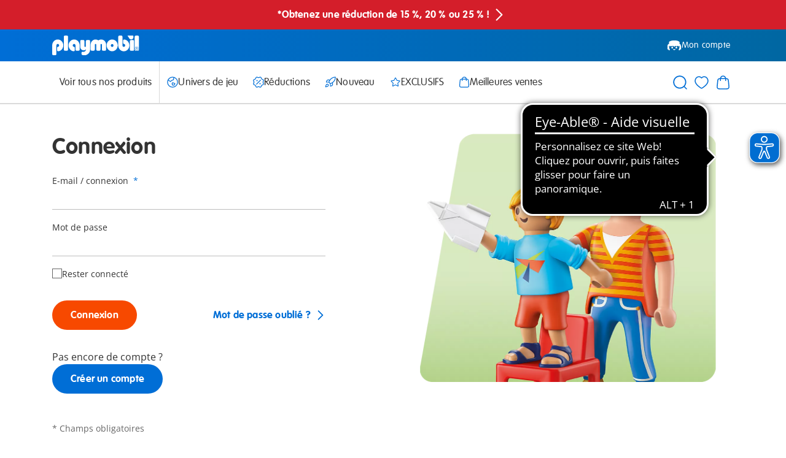

--- FILE ---
content_type: text/css
request_url: https://www.playmobil.com/on/demandware.static/Sites-FR-Site/-/fr_FR/v1769159018795/css/pageType/account.css
body_size: 7313
content:
@keyframes rotate{to{transform:rotate(1turn)}}.accountOverview__sectionsList{align-items:stretch;display:flex;flex-wrap:wrap;gap:14px;justify-content:flex-start;margin-bottom:3rem}@media(min-width:576px)and (max-width:767px){.accountOverview__sectionsList{gap:20px}}@media(min-width:768px)and (max-width:1023px){.accountOverview__sectionsList{gap:20px}}@media(min-width:1024px),(width >= 1024px){.accountOverview__sectionsList{gap:30px}}.accountOverview__sectionItem{width:calc(50% - 7px)}@media(min-width:576px)and (max-width:767px){.accountOverview__sectionItem{width:calc(33.33333% - 13.33333px)}}@media(min-width:768px)and (max-width:1023px){.accountOverview__sectionItem{width:calc(25% - 15px)}}@media(min-width:1024px)and (max-width:1199px){.accountOverview__sectionItem{width:calc(33.33333% - 20px)}}@media(min-width:1200px),(width >= 1200px){.accountOverview__sectionItem{width:183px}}.accountOverview__sectionItemInner{align-items:center;background:#006ed6;border-radius:.75rem;color:#fff;display:flex;flex-flow:column nowrap;gap:.75rem;height:100%;justify-content:center;padding:1rem}.accountOverview__sectionItemIcon{height:2.25rem;width:2.25rem}@media(max-width:1023px),(width <= 1023px){.accountOverview__sectionItemIcon{display:none}}.accountOverview__sectionItemLabel{font-family:VAG Rounded,Rubik,Arial,sans-serif;font-size:1rem;font-weight:700;letter-spacing:.2px;text-align:center}.accountOverview__teaserBox{margin-bottom:3rem}@media(max-width:575px),(width <= 575px){.accountOverview__teaserBox{margin-bottom:1.5rem}}.accountOverview__teaserBoxHeader{align-items:center;display:flex;flex-flow:row nowrap;gap:0;justify-content:space-between}.accountOverview__teaserBoxTitleWrapper{align-items:center;display:flex;flex-flow:row nowrap;gap:.5rem;justify-content:flex-start}.accountOverview__teaserBoxTitleWrapper svg{height:1.5rem;width:1.5rem}.accountOverview__teaserBoxContent{margin-top:1.5rem}.accountOverview__showOrderHistory,.accountOverview__showWishlist{align-items:stretch;display:flex;flex-flow:row nowrap;gap:0;justify-content:center;margin-bottom:3rem}.accountOverview__teaserBoxLink{border-bottom:2px solid #006ed6;color:#006ed6;cursor:pointer;font-family:VAG Rounded,Rubik,Arial,sans-serif;font-size:1.25rem;font-size:1rem;font-weight:700;letter-spacing:.2px;padding-bottom:.3125rem;text-decoration:none}.is-mouseWhutInput .accountOverview__teaserBoxLink:hover{border-bottom:2px solid #0067a2;color:#0067a2}@media(max-width:767px),(width <= 767px){.accountOverview__teaserBoxLinkWrapper--top{display:none!important}}.accountOverview__teaserBoxLinkWrapper--bottom{align-items:stretch;display:flex;flex-flow:row nowrap;gap:0;justify-content:center;margin-bottom:3rem}@media(min-width:768px),(width >= 768px){.accountOverview__teaserBoxLinkWrapper--bottom{display:none!important}}.accountOverview__teaserGridTiles{align-items:stretch;display:flex;flex-flow:row wrap;gap:0;gap:1rem 0;justify-content:flex-start;margin-left:-7px;margin-right:-7px;width:calc(100% + 14px)}@media(min-width:576px),(width >= 576px){.accountOverview__teaserGridTiles{margin-left:-10px;margin-right:-10px;width:calc(100% + 20px)}}@media(min-width:768px),(width >= 768px){.accountOverview__teaserGridTiles{margin-left:-10px;margin-right:-10px;width:calc(100% + 20px)}}@media(min-width:1024px),(width >= 1024px){.accountOverview__teaserGridTiles{margin-left:-15px;margin-right:-15px;width:calc(100% + 30px)}}@media(min-width:1200px),(width >= 1200px){.accountOverview__teaserGridTiles{margin-left:-15px;margin-right:-15px;width:calc(100% + 30px)}}@media(min-width:1440px){.accountOverview__teaserGridTiles{margin-left:-15px;margin-right:-15px;width:calc(100% + 30px)}}@media(min-width:1024px),(width >= 1024px){.accountOverview__teaserGridTiles{gap:1.5rem 0}}@media(max-width:575px){.accountOverview__teaserTileWrapper{padding-left:7px;padding-right:7px;width:calc(-.01px + 50%)}.accountOverview__teaserTileWrapper:last-child{display:none}}@media(min-width:576px)and (max-width:767px){.accountOverview__teaserTileWrapper{padding-left:10px;padding-right:10px;width:calc(-.01px + 50%)}.accountOverview__teaserTileWrapper:last-child{display:none}}@media(min-width:768px)and (max-width:1023px){.accountOverview__teaserTileWrapper{padding-left:10px;padding-right:10px;width:calc(-.01px + 33.33333%)}}@media(min-width:1024px),(width >= 1024px){.accountOverview__teaserTileWrapper{padding-left:15px;padding-right:15px;width:calc(-.01px + 33.33333%)}}.addressBook__contentContainer,.addressBook__tileContainer,.addressBook__updateAddressFormContainer{align-items:stretch;display:flex;flex-flow:column nowrap;gap:1.5rem;justify-content:space-between}.addressBook__formSubmitBtnWrapper{align-items:stretch;display:flex;flex-flow:row nowrap;gap:0;justify-content:center;margin-top:1.5rem;padding-left:7px;padding-right:7px;width:calc(100% - .01px)}@media(min-width:576px)and (max-width:767px){.addressBook__formSubmitBtnWrapper{padding-left:10px;padding-right:10px}}@media(min-width:768px)and (max-width:1023px){.addressBook__formSubmitBtnWrapper{padding-left:10px;padding-right:10px}}@media(min-width:1024px),(width >= 1024px){.addressBook__formSubmitBtnWrapper{padding-left:15px;padding-right:15px}}@media(max-width:767px),(width <= 767px){.addressBook__formSubmitBtn{width:100%}}.addressBook__cancelBtnWrapper{align-items:stretch;display:flex;flex-flow:row nowrap;gap:0;justify-content:center}.addressTile{align-items:stretch;border:1px solid #dadada;border-radius:.75rem;display:flex;flex-flow:column nowrap;gap:.25rem;justify-content:space-between;padding:1rem}@media(max-width:767px),(width <= 767px){.addressTile{padding:.75rem}}.addressTile--preferred{border:2px solid #006ed6}.addressTile__title{-webkit-box-orient:vertical;-webkit-line-clamp:1;display:-webkit-box;font-family:VAG Rounded,Rubik,Arial,sans-serif;font-size:1rem;font-weight:700;letter-spacing:.2px;overflow:hidden;text-overflow:ellipsis}.addressTile__details{font-size:.875rem;height:100%;line-height:1.125rem}.addressTile__line{-webkit-box-orient:vertical;-webkit-line-clamp:1;display:-webkit-box;overflow:hidden;text-overflow:ellipsis}.addressTile__actions{align-items:flex-end;display:flex;flex-flow:row nowrap;gap:0;justify-content:space-between}@media(min-width:768px),(width >= 768px){.addressTile__actions{align-items:center;display:flex;flex-flow:row nowrap;gap:0;justify-content:space-between}}.addressTile__actionsLeft{align-items:stretch;display:flex;flex-flow:column nowrap;gap:0;justify-content:flex-start}@media(min-width:768px),(width >= 768px){.addressTile__actionsLeft{align-items:stretch;display:flex;flex-flow:row nowrap;gap:1rem;justify-content:flex-start}}.addressTile__edit,.addressTile__makeDefault{align-items:center;color:#006ed6;cursor:pointer;display:flex;flex-flow:row nowrap;font-family:VAG Rounded,Rubik,Arial,sans-serif;font-size:.875rem;font-weight:700;gap:.25rem;justify-content:flex-start;letter-spacing:.2px}.addressTile__delete{cursor:pointer}.addressTile__icon{color:#006ed6;height:1rem;width:1rem}.newAddressButton{align-items:stretch;display:flex;flex-flow:row nowrap;gap:0;justify-content:center}@media(max-width:767px),(width <= 767px){.newAddressButton__inner{width:100%}}.backInStock__contentContainer{align-items:stretch;display:flex;flex-flow:column nowrap;gap:1.5rem;justify-content:space-between;padding-left:7px;padding-right:7px;width:calc(100% - .01px)}@media(min-width:576px)and (max-width:767px){.backInStock__contentContainer{padding-left:10px;padding-right:10px}}@media(min-width:768px)and (max-width:1023px){.backInStock__contentContainer{padding-left:10px;padding-right:10px}}@media(min-width:1024px),(width >= 1024px){.backInStock__contentContainer{padding-left:15px;padding-right:15px}}.backInStock__titleContainer{align-items:center;display:flex;flex-flow:row nowrap;gap:.5rem;justify-content:flex-start;margin-bottom:.75rem}.backInStock__titleContainer svg{height:24px;width:24px}.backInStock__reminderContainer{align-items:stretch;display:flex;flex-flow:column nowrap;gap:1rem;justify-content:space-between}.backInStock__reminderText{font-size:1rem;line-height:1.5rem}.backInStock__reminderItemsContainer{align-items:stretch;display:flex;flex-flow:column nowrap;gap:1.5rem;justify-content:space-between}.backInStock__sectionBubbleTitle{font-family:VAG Rounded,Rubik,Arial,sans-serif;font-size:1rem;font-weight:700;letter-spacing:.2px;line-height:1.25rem}.is-notAvailable .backInStock__sectionBubbleTitle{color:#bdbdbd}.backInStock__productDetails{align-items:stretch;color:#333;display:flex;flex-flow:column nowrap;font-size:.875rem;gap:0;justify-content:space-between;line-height:1.125rem}.backInStock__seeDetailsButton{font-size:.875rem;line-height:1.25rem}.is-notAvailable .backInStock__seeDetailsButton{display:none}.backInStock__deleteActionButton .icon-garbage-bin{color:#006ed6;height:1rem;width:1rem}.checkoutLogin{margin:24px auto 48px;max-width:1439px;min-width:360px}@media(max-width:575px){.checkoutLogin{padding-left:15px;padding-right:15px;width:100%}}@media(min-width:576px)and (max-width:767px){.checkoutLogin{padding-left:32px;padding-right:32px;width:100%}}@media(min-width:768px)and (max-width:1023px){.checkoutLogin{padding-left:0;padding-right:0;width:690px}}@media(min-width:1024px)and (max-width:1199px){.checkoutLogin{width:962px}}@media(min-width:1200px)and (max-width:1439px){.checkoutLogin{width:1110px}}@media(min-width:1440px){.checkoutLogin{width:1110px}}@media(min-width:1024px),(width >= 1024px){.checkoutLogin{margin-top:36px}}@media(min-width:1200px),(width >= 1200px){.checkoutLogin{margin-top:48px}}@media(min-width:1024px),(width >= 1024px){.checkoutLogin{margin-bottom:72px}}@media(min-width:1200px),(width >= 1200px){.checkoutLogin{margin-bottom:96px}}@media(min-width:768px),(width >= 768px){.checkoutLogin{padding-bottom:0}}.checkoutLogin__title{margin-bottom:1.5rem;text-align:center}@media(min-width:1024px),(width >= 1024px){.checkoutLogin__subTitle{display:block;font-family:VAG Rounded,Rubik,Arial,sans-serif;font-size:1.5rem;font-weight:700;letter-spacing:.2px;line-height:1.75rem;margin:0}}.checkoutLogin__row{align-items:stretch;display:flex;flex-flow:row wrap;gap:0;justify-content:flex-start;margin-left:-7px;margin-right:-7px;width:calc(100% + 14px)}@media(min-width:576px),(width >= 576px){.checkoutLogin__row{margin-left:-10px;margin-right:-10px;width:calc(100% + 20px)}}@media(min-width:768px),(width >= 768px){.checkoutLogin__row{margin-left:-10px;margin-right:-10px;width:calc(100% + 20px)}}@media(min-width:1024px),(width >= 1024px){.checkoutLogin__row{margin-left:-15px;margin-right:-15px;width:calc(100% + 30px)}}@media(min-width:1200px),(width >= 1200px){.checkoutLogin__row{margin-left:-15px;margin-right:-15px;width:calc(100% + 30px)}}@media(min-width:1440px){.checkoutLogin__row{margin-left:-15px;margin-right:-15px;width:calc(100% + 30px)}}@media(max-width:767px),(width <= 767px){.checkoutLogin__loginFormColumn{padding-left:7px;padding-right:7px;width:calc(100% - .01px)}}@media(max-width:767px)and (min-width:576px)and (max-width:767px),(width <= 767px)and (min-width:576px)and (max-width:767px){.checkoutLogin__loginFormColumn{padding-left:10px;padding-right:10px}}@media(max-width:767px)and (min-width:768px)and (max-width:1023px),(width <= 767px)and (min-width:768px)and (max-width:1023px){.checkoutLogin__loginFormColumn{padding-left:10px;padding-right:10px}}@media(max-width:767px)and (min-width:1024px),(max-width:767px)and (width >= 1024px),(width <= 767px)and (min-width:1024px),(width <= 767px)and (width >= 1024px){.checkoutLogin__loginFormColumn{padding-left:15px;padding-right:15px}}@media(min-width:768px),(width >= 768px){.checkoutLogin__loginFormColumn{border-right:1px solid #dadada;padding-left:10px;padding-right:1.5rem;width:calc(-.01px + 50%)}}@media(min-width:1024px),(width >= 1024px){.checkoutLogin__loginFormColumn{padding-left:15px;padding-right:4rem;width:calc(-.01px + 50%)}}@media(max-width:767px),(width <= 767px){.checkoutLogin__nonCustomerColumn{padding-left:7px;padding-right:7px;width:calc(100% - .01px)}}@media(max-width:767px)and (min-width:576px)and (max-width:767px),(width <= 767px)and (min-width:576px)and (max-width:767px){.checkoutLogin__nonCustomerColumn{padding-left:10px;padding-right:10px}}@media(max-width:767px)and (min-width:768px)and (max-width:1023px),(width <= 767px)and (min-width:768px)and (max-width:1023px){.checkoutLogin__nonCustomerColumn{padding-left:10px;padding-right:10px}}@media(max-width:767px)and (min-width:1024px),(max-width:767px)and (width >= 1024px),(width <= 767px)and (min-width:1024px),(width <= 767px)and (width >= 1024px){.checkoutLogin__nonCustomerColumn{padding-left:15px;padding-right:15px}}@media(min-width:768px),(width >= 768px){.checkoutLogin__nonCustomerColumn{padding-left:1.5rem;padding-right:10px;width:calc(-.01px + 50%)}}@media(min-width:1024px),(width >= 1024px){.checkoutLogin__nonCustomerColumn{padding-left:4rem;padding-right:15px;width:calc(-.01px + 50%)}}@media(max-width:767px),(width <= 767px){.checkoutLogin__nonCustomerColumn button{width:100%}}.checkoutLogin__newCustomerContainer{margin-bottom:3rem}.checkoutLogin__guestTextWrapper,.checkoutLogin__loginTextWrapper,.checkoutLogin__newCustomerTextWrapper{font-size:1rem;line-height:1.5rem;margin-bottom:1.5rem;margin-top:.75rem}@media(min-width:768px),(width >= 768px){.checkoutLogin__guestTextWrapper,.checkoutLogin__loginTextWrapper,.checkoutLogin__newCustomerTextWrapper{margin-top:1.5rem}}.checkoutLogin__mandatoryFieldsHint{margin-top:1.5rem;padding-left:7px;padding-right:7px;width:calc(100% - .01px)}@media(min-width:576px)and (max-width:767px){.checkoutLogin__mandatoryFieldsHint{padding-left:10px;padding-right:10px}}@media(min-width:768px)and (max-width:1023px){.checkoutLogin__mandatoryFieldsHint{padding-left:10px;padding-right:10px}}@media(min-width:1024px),(width >= 1024px){.checkoutLogin__mandatoryFieldsHint{padding-left:15px;padding-right:15px}}@media(min-width:768px),(width >= 768px){.checkoutLogin__mandatoryFieldsHint{margin-top:2rem}}@media(min-width:1024px),(width >= 1024px){.checkoutLogin__mandatoryFieldsHint{margin-top:3rem}}.giftCards__buyNewGiftCardContainer{align-items:stretch;display:flex;flex-flow:column nowrap;gap:1.5rem;justify-content:space-between}.giftCards__newGiftCardText{font-size:1rem;margin-top:1.5rem}.giftCards__checkBalanceText{font-size:1rem;margin:1.5rem 0}.giftCards__checkBalanceResult{font-size:1rem;line-height:1.25rem;margin-top:1.5rem}.giftCards__checkBalanceContainer{align-items:stretch;display:flex;flex-flow:column nowrap;gap:0;justify-content:space-between;margin:3rem 0}.giftCards__newGiftCardCtaWrapper{align-items:stretch;display:flex;flex-flow:row nowrap;gap:0;justify-content:center}.giftCards__newGiftCardCta{align-items:center;background-color:#666;background-color:#f74900;border:2px solid transparent;border-radius:6.25rem;color:#fff;cursor:pointer;display:flex;font-family:VAG Rounded,Rubik,Arial,sans-serif;font-size:1rem;font-weight:700;gap:.25rem;height:48px;justify-content:center;letter-spacing:.2px;padding:.5rem 1.75rem;text-decoration:none;white-space:nowrap}.is-mouseWhutInput .giftCards__newGiftCardCta:hover{background-color:#d84000;transition:background-color .25s ease 0s,color .25s ease 0s,border-color .25s ease 0s}.giftCards__newGiftCardCta:focus{background-color:#d84000;border:3px solid aqua}.giftCards__newGiftCardCta:active{background-color:#f74900;border:3px solid #d84000}.giftCards__newGiftCardCta:disabled{background-color:#bdbdbd;border:1px solid #fff;color:#fff;cursor:default;pointer-events:none}@media(max-width:767px),(width <= 767px){.giftCards__newGiftCardCta{width:100%}}.giftCards__balanceCheckForm{align-items:stretch;display:flex;flex-flow:column nowrap;gap:0;justify-content:space-between}.giftCards__balanceCheckFormInner{align-items:center;display:flex;flex-flow:row wrap;gap:.5rem;justify-content:center}@media(min-width:576px),(width >= 576px){.giftCards__balanceCheckFormInner{flex-wrap:nowrap;gap:1.5rem;justify-content:flex-start}}.giftCards__balanceCheckFormCTA{align-items:center;background-color:#666;background-color:#fff;border:2px solid #006ed6;border-radius:6.25rem;color:#fff;color:#006ed6;cursor:pointer;display:flex;font-family:VAG Rounded,Rubik,Arial,sans-serif;font-size:1rem;font-weight:700;gap:.25rem;height:48px;justify-content:center;letter-spacing:.2px;padding:.5rem 1.75rem;text-decoration:none;white-space:nowrap;width:100%}.giftCards__balanceCheckFormCTA:focus,.is-mouseWhutInput .giftCards__balanceCheckFormCTA:hover{border:3px solid #0067a2}.giftCards__balanceCheckFormCTA:active{background-color:#d1eeff;border:3px solid #0067a2}.giftCards__balanceCheckFormCTA:disabled{cursor:default;opacity:.5;pointer-events:none}@media(min-width:576px),(width >= 576px){.giftCards__balanceCheckFormCTA{width:auto}}.giftCards__giftCardCodeInput{flex-grow:1}.giftCards__giftCardItemsContainer,.giftCards__myGiftCardsContainer{align-items:stretch;display:flex;flex-flow:column nowrap;gap:1.5rem;justify-content:space-between}.giftCards__giftCardItem{align-items:stretch;border:1px solid #dadada;border-radius:.75rem;display:flex;flex-flow:column nowrap;gap:.25rem;justify-content:space-between;padding:1rem}@media(max-width:767px),(width <= 767px){.giftCards__giftCardItem{padding:.75rem}}.giftCards__giftCardName{font-family:VAG Rounded,Rubik,Arial,sans-serif;font-size:1rem;font-weight:700;letter-spacing:.2px;line-height:1.25rem}.giftCards__giftCardDetailsContainer{align-items:center;display:flex;flex-flow:row nowrap;gap:0;justify-content:space-between}.giftCards__details{flex:70%;flex-flow:column nowrap;font-size:.875rem;line-height:1.125rem}.giftCards__details,.giftCards__valueContainer{align-items:stretch;display:flex;gap:0;justify-content:space-between}.giftCards__valueContainer{flex:30%;flex-flow:column nowrap;font-size:1rem;line-height:1.25rem;text-align:right}.giftCards__seeDetailsButton,.giftCards__valueContainer{font-family:VAG Rounded,Rubik,Arial,sans-serif;font-weight:700;letter-spacing:.2px}.giftCards__seeDetailsButton{border-bottom:2px solid #006ed6;color:#006ed6;cursor:pointer;font-size:1.25rem;font-size:.875rem;padding-bottom:.3125rem;text-decoration:none}.is-mouseWhutInput .giftCards__seeDetailsButton:hover{border-bottom:2px solid #0067a2;color:#0067a2}.giftCards__noGiftCardContainer{align-items:stretch;display:flex;flex-flow:column nowrap;gap:1.5rem;justify-content:space-between}.giftCards__noGiftCardImageWrapper{align-items:center;background-color:#f6f6f6;border-radius:1.5rem;display:flex;flex-flow:row nowrap;gap:0;height:180px;justify-content:center}.giftCards__noGiftCardImage{aspect-ratio:1.4285714286;height:120px;position:relative;width:130px}.giftCards__noGiftCardImage .aspectRatio__inner,.giftCards__noGiftCardImage img,.giftCards__noGiftCardImage video{display:block!important;left:0!important;object-fit:cover!important;object-position:center!important;position:absolute!important;top:0!important;transform:translate(0)!important}.giftCards__noGiftCardText{font-size:1rem;line-height:1.5rem}.giftCards__giftCardDetailContainer{gap:1.5rem}.giftCards__cardItemDetails,.giftCards__giftCardDetailContainer{align-items:stretch;display:flex;flex-flow:column nowrap;justify-content:space-between}.giftCards__cardItemDetails{border:1px solid #dadada;border-radius:.75rem;gap:.25rem;padding:1rem}.giftCards__messageContainer{font-size:.875rem;gap:0;line-height:1.25rem;margin-top:.75rem}.giftCards__messageContainer,.giftCards__printCardContainer{align-items:stretch;display:flex;flex-flow:column nowrap;justify-content:space-between}.giftCards__printCardContainer{gap:1.25rem}.giftCards__cardPrintOptionsContainer{align-items:stretch;display:flex;flex-flow:row wrap;gap:0;gap:1.25rem 0;justify-content:flex-start;margin-left:-7px;margin-right:-7px;width:calc(100% + 14px)}@media(min-width:576px),(width >= 576px){.giftCards__cardPrintOptionsContainer{margin-left:-10px;margin-right:-10px;width:calc(100% + 20px)}}@media(min-width:768px),(width >= 768px){.giftCards__cardPrintOptionsContainer{margin-left:-10px;margin-right:-10px;width:calc(100% + 20px)}}@media(min-width:1024px),(width >= 1024px){.giftCards__cardPrintOptionsContainer{margin-left:-15px;margin-right:-15px;width:calc(100% + 30px)}}@media(min-width:1200px),(width >= 1200px){.giftCards__cardPrintOptionsContainer{margin-left:-15px;margin-right:-15px;width:calc(100% + 30px)}}@media(min-width:1440px){.giftCards__cardPrintOptionsContainer{margin-left:-15px;margin-right:-15px;width:calc(100% + 30px)}}.giftCards__cardPrintOption{padding-left:7px;padding-right:7px;width:calc(-.01px + 50%)}@media(min-width:576px),(width >= 576px){.giftCards__cardPrintOption{padding-left:10px;padding-right:10px;width:calc(-.01px + 50%)}}@media(min-width:768px),(width >= 768px){.giftCards__cardPrintOption{padding-left:10px;padding-right:10px;width:calc(-.01px + 50%)}}@media(min-width:1024px),(width >= 1024px){.giftCards__cardPrintOption{padding-left:15px;padding-right:15px;width:calc(-.01px + 50%)}}.giftCards__cardPrintOptionInner{align-items:stretch;aspect-ratio:1.6;border-radius:.75rem;display:flex;flex-flow:row nowrap;gap:0;justify-content:center;overflow:hidden;position:relative}.giftCards__cardPrintOptionInner .aspectRatio__inner,.giftCards__cardPrintOptionInner img,.giftCards__cardPrintOptionInner video{display:block!important;left:0!important;object-fit:cover!important;object-position:center!important;position:absolute!important;top:0!important;transform:translate(0)!important}.giftCards__printCardText{font-size:1rem;line-height:1.5rem}.giftCards__printVersionImage{border-radius:.75rem}.giftCards__printVersionBtnWrapper{bottom:.625rem;max-width:80%;position:absolute}.giftCards__printVersionSelectBtn{align-items:center;background-color:#666;background-color:#006ed6;border:2px solid transparent;border-radius:6.25rem;color:#fff;cursor:pointer;display:flex;font-family:VAG Rounded,Rubik,Arial,sans-serif;font-size:1rem;font-weight:700;gap:.25rem;height:48px;justify-content:center;letter-spacing:.2px;padding:.5rem 1.75rem;text-decoration:none;white-space:nowrap;width:100%}.is-mouseWhutInput .giftCards__printVersionSelectBtn:hover{background-color:#0067a2;border-width:3px;transition:background-color .25s ease 0s,color .25s ease 0s,border-color .25s ease 0s,opacity .25s ease 0s}.giftCards__printVersionSelectBtn:focus{background-color:#006ed6;border:3px solid #0067a2}.giftCards__printVersionSelectBtn:active{background-color:#0067a2;border:3px solid #5fc5ff}.giftCards__printVersionSelectBtn:disabled{background-color:#dadada;border:1px solid #fff;color:#666;cursor:default;pointer-events:none}@media(max-width:767px),(width <= 767px){.giftCards__printVersionSelectBtn{height:40px;padding:.5rem .9375rem}}.giftCards__backBtn{align-items:stretch;display:flex;flex-flow:row nowrap;gap:0;justify-content:center}@page{size:auto;margin:0}.giftCardPrintView{margin:0 auto;min-height:100%;width:840px}.giftCardPrint{align-items:stretch;display:flex;flex-flow:column nowrap;gap:0;justify-content:space-between;overflow:hidden;padding:3.75rem 1.875rem;position:relative}@media print{.giftCardPrint{padding:3.75rem 2.5rem}}.giftCardPrint__contentRow{align-items:start;display:flex;flex-flow:row nowrap;gap:4rem;justify-content:space-between;padding-bottom:3.75rem;padding-top:3.75rem}@media print{.giftCardPrint__contentRow{padding-bottom:1.75rem;padding-top:0}}.giftCardPrint__cardInfoContainer{align-items:stretch;display:flex;flex-flow:column nowrap;flex-shrink:0;gap:0;justify-content:space-between;max-width:50%}.giftCardPrint__cardInfoContainer .icon-playmobil-logo{color:#006ed6;height:48px;width:220px}.giftCardPrint__cardInfo{align-items:stretch;display:flex;flex-flow:column nowrap;gap:0;justify-content:space-between}.giftCardPrint__amountInfo,.giftCardPrint__messageInfo,.giftCardPrint__recipientInfo,.giftCardPrint__senderInfo{border-bottom:2px solid #006ed6;padding:.25rem 0}.giftCardPrint__instructions{align-items:stretch;border:1px dashed #666;display:flex;flex-flow:column nowrap;gap:1.25rem;justify-content:space-between;padding:3.75rem 1.875rem;transform:rotate(180deg)}@media print{.giftCardPrint__instructions{padding:1.5rem 1.875rem}}.giftCardPrint__instructionsItem{align-items:stretch;display:flex;flex-flow:row nowrap;gap:1.25rem;justify-content:flex-start}.giftCardPrint__instructionText{color:#333;font-family:Open Sans,Segoe UI,Tahoma,sans-serif;font-size:1.25rem;font-size:.875rem;font-weight:400;letter-spacing:0;line-height:1.75rem;line-height:1.25rem;padding-right:1.25rem;text-transform:none}.giftCardPrint__number{align-items:center;border:3px solid #006ed6;border-radius:100%;color:#006ed6;flex-shrink:0;font-weight:700;gap:0;height:50px;width:50px}.giftCardPrint__drawings,.giftCardPrint__number{display:flex;flex-flow:row nowrap;justify-content:center}.giftCardPrint__drawings{align-items:stretch;gap:2rem;padding:3.75rem 0}@media print{.giftCardPrint__drawings{padding-top:1.75rem}}.giftCardPrint__drawingsItem{align-items:center;display:flex;flex-flow:row nowrap;gap:1rem;justify-content:space-between}.giftCardPrint__drawingsItem .amplience{height:auto}.loginPageSection{margin:24px auto 48px;max-width:1439px;min-width:360px}@media(max-width:575px){.loginPageSection{padding-left:15px;padding-right:15px;width:100%}}@media(min-width:576px)and (max-width:767px){.loginPageSection{padding-left:32px;padding-right:32px;width:100%}}@media(min-width:768px)and (max-width:1023px){.loginPageSection{padding-left:0;padding-right:0;width:690px}}@media(min-width:1024px)and (max-width:1199px){.loginPageSection{width:962px}}@media(min-width:1200px)and (max-width:1439px){.loginPageSection{width:1110px}}@media(min-width:1440px){.loginPageSection{width:1110px}}@media(min-width:1024px),(width >= 1024px){.loginPageSection{margin-top:36px}}@media(min-width:1200px),(width >= 1200px){.loginPageSection{margin-top:48px}}@media(min-width:1024px),(width >= 1024px){.loginPageSection{margin-bottom:72px}}@media(min-width:1200px),(width >= 1200px){.loginPageSection{margin-bottom:96px}}.loginPage{align-items:stretch;display:flex;flex-flow:row wrap;gap:0;justify-content:flex-start;margin-left:-7px;margin-right:-7px;width:calc(100% + 14px)}@media(min-width:576px),(width >= 576px){.loginPage{margin-left:-10px;margin-right:-10px;width:calc(100% + 20px)}}@media(min-width:768px),(width >= 768px){.loginPage{margin-left:-10px;margin-right:-10px;width:calc(100% + 20px)}}@media(min-width:1024px),(width >= 1024px){.loginPage{margin-left:-15px;margin-right:-15px;width:calc(100% + 30px)}}@media(min-width:1200px),(width >= 1200px){.loginPage{margin-left:-15px;margin-right:-15px;width:calc(100% + 30px)}}@media(min-width:1440px){.loginPage{margin-left:-15px;margin-right:-15px;width:calc(100% + 30px)}}.loginPage__headline{display:block;font-family:VAG Rounded,Rubik,Arial,sans-serif;font-size:1.5rem;font-weight:700;letter-spacing:.2px;line-height:1.75rem;margin:0}@media(min-width:768px),(width >= 768px){.loginPage__headline{display:block;font-family:VAG Rounded,Rubik,Arial,sans-serif;font-size:2.25rem;font-weight:700;letter-spacing:.2px;line-height:2.75rem;margin:0}}@media(max-width:575px){.loginPage__login{padding-left:7px;padding-right:7px;width:calc(-.01px + 100%)}}@media(min-width:576px)and (max-width:767px){.loginPage__login{padding-left:10px;padding-right:10px;width:calc(-.01px + 100%)}}@media(min-width:768px),(width >= 768px){.loginPage__login{padding-left:10px;padding-right:10px;width:calc(-.01px + 50%)}}@media(min-width:1024px),(width >= 1024px){.loginPage__login{padding-left:15px;padding-right:15px;width:calc(-.01px + 50%)}}@media(min-width:1200px),(width >= 1200px){.loginPage__login{padding-left:15px;padding-right:15px;width:calc(-.01px + 41.66667%)}}@media(max-width:767px),(width <= 767px){.loginPage__content{display:none!important}}@media(min-width:768px)and (max-width:1023px){.loginPage__content{padding-left:10px;padding-right:10px;width:calc(-.01px + 50%)}}@media(min-width:1024px),(width >= 1024px){.loginPage__content{padding-left:15px;padding-right:15px;width:calc(-.01px + 50%)}}@media(min-width:1200px),(width >= 1200px){.loginPage__content{margin-left:calc(-.01px + 8.33333%)}}.loginForm{margin-top:1.5rem}.loginForm__rememberMe{margin-bottom:1.25rem}.loginFormActions{font-size:1rem;line-height:1.5rem;margin-bottom:2rem}@media(min-width:1024px),(width >= 1024px){.loginFormActions{align-items:center;display:flex;justify-content:space-between}}.loginFormActions__submit{margin-bottom:1.5rem}@media(max-width:767px),(width <= 767px){.loginFormActions__submit{width:100%}}@media(min-width:1024px),(width >= 1024px){.loginFormActions__submit{margin-bottom:0}}.loginFormActions__forgotPassword{align-items:center;display:flex;flex-flow:row nowrap;gap:0;justify-content:flex-start}.loginFormActions__forgotPasswordText{line-height:1.75rem}.loginFormActions__forgotPasswordIcon{align-items:center;display:flex;flex-flow:row nowrap;gap:0;height:16px;justify-content:center;margin-left:.5rem;width:16px}.loginFormCreateAccount{align-items:start;display:flex;flex-flow:column nowrap;gap:1.5rem;justify-content:space-between}@media(max-width:767px),(width <= 767px){.loginFormCreateAccount__button{width:100%}}.loginFormCreateAccount__headline{font-size:1rem;line-height:1.5rem}.loginFormMandatoryFieldsHint{color:#666;font-family:Open Sans,Segoe UI,Tahoma,sans-serif;font-size:.875rem;line-height:1.125rem;margin-top:2rem}@media(min-width:1024px),(width >= 1024px){.loginFormMandatoryFieldsHint{margin-top:3rem}}.myAccountTitle{margin:24px auto 12px;max-width:1439px;min-width:360px;text-align:center}@media(max-width:575px){.myAccountTitle{padding-left:15px;padding-right:15px;width:100%}}@media(min-width:576px)and (max-width:767px){.myAccountTitle{padding-left:32px;padding-right:32px;width:100%}}@media(min-width:768px)and (max-width:1023px){.myAccountTitle{padding-left:0;padding-right:0;width:690px}}@media(min-width:1024px)and (max-width:1199px){.myAccountTitle{width:962px}}@media(min-width:1200px)and (max-width:1439px){.myAccountTitle{width:1110px}}@media(min-width:1440px){.myAccountTitle{width:1110px}}@media(min-width:1024px),(width >= 1024px){.myAccountTitle{margin-top:36px}}@media(min-width:1200px),(width >= 1200px){.myAccountTitle{margin-top:48px}}@media(min-width:1024px),(width >= 1024px){.myAccountTitle{margin-bottom:24px}}@media(min-width:1200px),(width >= 1200px){.myAccountTitle{margin-bottom:24px}}@media(max-width:1023px),(width <= 1023px){.myAccountTitle__heading{display:block;font-family:VAG Rounded,Rubik,Arial,sans-serif;font-size:1.5rem;font-weight:700;letter-spacing:.2px;line-height:1.75rem;margin:0}}.myAccountSubTitle{align-items:center;display:block;display:flex;flex-flow:row nowrap;font-family:VAG Rounded,Rubik,Arial,sans-serif;font-size:1.25rem;font-weight:700;gap:.5rem;justify-content:flex-start;letter-spacing:.2px;line-height:1.5rem;margin:0}.myAccountSubTitle__icon{height:24px;width:24px}.myAccount{margin:0 auto 48px;max-width:100%;min-width:360px;padding-left:0;padding-right:0;padding-top:0;width:100%}@media(min-width:1024px),(width >= 1024px){.myAccount{margin-top:0;padding-top:0}}@media(min-width:1200px),(width >= 1200px){.myAccount{margin-top:0;padding-top:0}}@media(min-width:1024px),(width >= 1024px){.myAccount{margin-bottom:72px}}@media(min-width:1200px),(width >= 1200px){.myAccount{margin-bottom:96px}}@media(min-width:1024px),(width >= 1024px){.myAccount{margin:0 auto 48px;max-width:1439px;min-width:360px;padding-top:0}}@media(min-width:1024px)and (max-width:575px),(width >= 1024px)and (max-width:575px){.myAccount{padding-left:15px;padding-right:15px;width:100%}}@media(min-width:1024px)and (min-width:576px)and (max-width:767px),(width >= 1024px)and (min-width:576px)and (max-width:767px){.myAccount{padding-left:32px;padding-right:32px;width:100%}}@media(min-width:1024px)and (min-width:768px)and (max-width:1023px),(width >= 1024px)and (min-width:768px)and (max-width:1023px){.myAccount{padding-left:0;padding-right:0;width:690px}}@media(min-width:1024px)and (min-width:1024px)and (max-width:1199px),(width >= 1024px)and (min-width:1024px)and (max-width:1199px){.myAccount{width:962px}}@media(min-width:1024px)and (min-width:1200px)and (max-width:1439px),(width >= 1024px)and (min-width:1200px)and (max-width:1439px){.myAccount{width:1110px}}@media(min-width:1024px)and (min-width:1440px),(width >= 1024px)and (min-width:1440px){.myAccount{width:1110px}}@media(min-width:1024px)and (min-width:1024px),(min-width:1024px)and (width >= 1024px),(width >= 1024px)and (min-width:1024px),(width >= 1024px)and (width >= 1024px){.myAccount{margin-top:0;padding-top:0}}@media(min-width:1024px)and (min-width:1200px),(min-width:1024px)and (width >= 1200px),(width >= 1024px)and (min-width:1200px),(width >= 1024px)and (width >= 1200px){.myAccount{margin-top:0;padding-top:0}}@media(min-width:1024px)and (min-width:1024px),(min-width:1024px)and (width >= 1024px),(width >= 1024px)and (min-width:1024px),(width >= 1024px)and (width >= 1024px){.myAccount{margin-bottom:72px}}@media(min-width:1024px)and (min-width:1200px),(min-width:1024px)and (width >= 1200px),(width >= 1024px)and (min-width:1200px),(width >= 1024px)and (width >= 1200px){.myAccount{margin-bottom:96px}}@media(min-width:1024px),(width >= 1024px){.myAccount__inner{align-items:stretch;display:flex;flex-flow:row wrap;gap:0;justify-content:flex-start;margin-left:-7px;margin-right:-7px;width:calc(100% + 14px)}}@media(min-width:1024px)and (min-width:576px),(min-width:1024px)and (width >= 576px),(width >= 1024px)and (min-width:576px),(width >= 1024px)and (width >= 576px){.myAccount__inner{margin-left:-10px;margin-right:-10px;width:calc(100% + 20px)}}@media(min-width:1024px)and (min-width:768px),(min-width:1024px)and (width >= 768px),(width >= 1024px)and (min-width:768px),(width >= 1024px)and (width >= 768px){.myAccount__inner{margin-left:-10px;margin-right:-10px;width:calc(100% + 20px)}}@media(min-width:1024px)and (min-width:1024px),(min-width:1024px)and (width >= 1024px),(width >= 1024px)and (min-width:1024px),(width >= 1024px)and (width >= 1024px){.myAccount__inner{margin-left:-15px;margin-right:-15px;width:calc(100% + 30px)}}@media(min-width:1024px)and (min-width:1200px),(min-width:1024px)and (width >= 1200px),(width >= 1024px)and (min-width:1200px),(width >= 1024px)and (width >= 1200px){.myAccount__inner{margin-left:-15px;margin-right:-15px;width:calc(100% + 30px)}}@media(min-width:1024px)and (min-width:1440px),(width >= 1024px)and (min-width:1440px){.myAccount__inner{margin-left:-15px;margin-right:-15px;width:calc(100% + 30px)}}@media(max-width:1023px),(width <= 1023px){.myAccount__content{height:100%;margin-left:auto;margin-right:auto;max-width:1439px;min-width:360px}}@media(max-width:1023px)and (max-width:575px),(width <= 1023px)and (max-width:575px){.myAccount__content{padding-left:15px;padding-right:15px;width:100%}}@media(max-width:1023px)and (min-width:576px)and (max-width:767px),(width <= 1023px)and (min-width:576px)and (max-width:767px){.myAccount__content{padding-left:32px;padding-right:32px;width:100%}}@media(max-width:1023px)and (min-width:768px)and (max-width:1023px),(width <= 1023px)and (min-width:768px)and (max-width:1023px){.myAccount__content{padding-left:0;padding-right:0;width:690px}}@media(max-width:1023px)and (min-width:1024px)and (max-width:1199px),(width <= 1023px)and (min-width:1024px)and (max-width:1199px){.myAccount__content{width:962px}}@media(max-width:1023px)and (min-width:1200px)and (max-width:1439px),(width <= 1023px)and (min-width:1200px)and (max-width:1439px){.myAccount__content{width:1110px}}@media(max-width:1023px)and (min-width:1440px),(width <= 1023px)and (min-width:1440px){.myAccount__content{width:1110px}}@media(min-width:1024px),(width >= 1024px){.myAccount__content{padding-left:15px;padding-right:15px;width:calc(-.01px + 50%)}.myAccount__content--accountOverview,.myAccount__content--productReminder,.myAccount__content--wishlist{padding-left:15px;padding-right:15px;width:calc(-.01px + 75%)}.myAccount__content--accountOverview:has(form),.myAccount__content--productReminder:has(form),.myAccount__content--wishlist:has(form){padding-left:15px;padding-right:15px;width:calc(-.01px + 50%)}}.myAccount__navigation{overflow-x:auto;padding-left:7px;padding-right:7px;scrollbar-width:none;width:calc(100% - .01px)}@media(min-width:576px)and (max-width:767px){.myAccount__navigation{padding-left:10px;padding-right:10px}}@media(min-width:768px)and (max-width:1023px){.myAccount__navigation{padding-left:10px;padding-right:10px}}@media(min-width:1024px),(width >= 1024px){.myAccount__navigation{overflow:hidden;padding-left:15px;padding-right:15px;width:calc(-.01px + 25%)}}.myAccount__navigation::-webkit-scrollbar{display:none}@media(max-width:1023px),(width <= 1023px){.myAccount__navigation{margin-bottom:3rem}.myAccount__navigation.myAccount__navigation--overview{display:none}}.myAccount__navigationList{align-items:center;display:flex;flex-flow:row nowrap;gap:.5rem;justify-content:space-between}@media(min-width:1024px),(width >= 1024px){.myAccount__navigationList{align-items:stretch;flex-direction:column;gap:.75rem}}.myAccount__navigationListItem{font-family:VAG Rounded,Rubik,Arial,sans-serif}.myAccount__navigationListItem.is-active .myAccount__navigationListItemLabel{font-family:VAG Rounded,Rubik,Arial,sans-serif;font-weight:700;letter-spacing:.2px}@media(max-width:1023px),(width <= 1023px){.myAccount__navigationListItem.is-active .myAccount__navigationListItemLabel{background:linear-gradient(270deg,#9747ff,#9d4daa);border:0;color:#fff}}.myAccount__navigationListItem.is-active .myAccount__navigationItemBorder{background:linear-gradient(270deg,#9747ff,#9d4daa)}@media(min-width:1024px),(width >= 1024px){.myAccount__navigationListItem.is-active .myAccount__navigationItemName{font-size:1.25rem}}.myAccount__navigationListItemLabel{align-items:center;color:#333;cursor:pointer;display:flex;flex-flow:row nowrap;gap:.75rem;justify-content:flex-start}@media(max-width:1023px),(width <= 1023px){.myAccount__navigationListItemLabel{border:1px solid #dadada;border-radius:2rem;padding:.25rem 1rem;white-space:nowrap}}@media(min-width:1024px),(width >= 1024px){.myAccount__navigationListItemLabel{align-items:stretch}}.myAccount__navigationItemBorder{background:transparent;width:4px}@media(max-width:1023px),(width <= 1023px){.myAccount__navigationItemBorder{display:none}}.myAccount__navigationItemName{align-items:center;display:flex;flex-flow:row nowrap;font-size:1rem;gap:.25rem;justify-content:flex-start;line-height:1.75rem}@media(max-width:1023px),(width <= 1023px){.myAccount__navigationItemName{line-height:1.25rem;text-align:center}}.myAccount__logoutIconWrapper{height:20px;width:20px}.myAccount__logoutIconWrapper .icon-logout{color:#333}.myAccount__mandatoryField{color:#666;font-family:Open Sans,Segoe UI,Tahoma,sans-serif;font-size:.875rem;line-height:1.125rem}.myAccount__confirmationWrapper{align-items:center;display:flex;flex-flow:column nowrap;gap:1rem;height:100%;justify-content:flex-start;margin-left:auto;margin-right:auto;max-width:1439px;min-width:360px}@media(max-width:575px){.myAccount__confirmationWrapper{padding-left:15px;padding-right:15px;width:100%}}@media(min-width:576px)and (max-width:767px){.myAccount__confirmationWrapper{padding-left:32px;padding-right:32px;width:100%}}@media(min-width:768px)and (max-width:1023px){.myAccount__confirmationWrapper{padding-left:0;padding-right:0;width:690px}}@media(min-width:1024px)and (max-width:1199px){.myAccount__confirmationWrapper{width:962px}}@media(min-width:1200px)and (max-width:1439px){.myAccount__confirmationWrapper{width:1110px}}@media(min-width:1440px){.myAccount__confirmationWrapper{width:1110px}}@media(max-width:767px),(width <= 767px){.myAccount__backBtn{width:100%}}.myAccount__cancelBtn{border-bottom:2px solid #006ed6;color:#006ed6;cursor:pointer;font-family:VAG Rounded,Rubik,Arial,sans-serif;font-size:1.25rem;font-size:1rem;font-weight:700;letter-spacing:.2px;padding-bottom:.3125rem;text-decoration:none}.is-mouseWhutInput .myAccount__cancelBtn:hover{border-bottom:2px solid #0067a2;color:#0067a2}.myAccount__mobileLogOutWrapper{align-items:stretch;display:flex;flex-flow:row nowrap;gap:0;justify-content:center;margin-top:3rem}@media(min-width:1024px),(width >= 1024px){.myAccount__mobileLogOutWrapper{display:none}}.myAccount__mobileLogOutLabel{align-items:center;border-bottom:2px solid #006ed6;color:#006ed6;cursor:pointer;display:flex;flex-flow:row nowrap;font-family:VAG Rounded,Rubik,Arial,sans-serif;font-size:1.25rem;font-size:1rem;font-weight:700;gap:.5rem;justify-content:space-between;letter-spacing:.2px;line-height:1.25rem;padding-bottom:.3125rem;text-decoration:none}.is-mouseWhutInput .myAccount__mobileLogOutLabel:hover{border-bottom:2px solid #0067a2;color:#0067a2}.myAccount__mobileLogoutIconWrapper{height:20px;width:20px}.myAccount__mobileLogoutIconWrapper .icon-logout{color:#006ed6}.myAccount__emptySectionText{font-size:1rem;line-height:1.25rem}.orderHistory__contentContainer,.orderHistory__tileContainer{align-items:stretch;display:flex;flex-flow:column nowrap;gap:1.5rem;justify-content:space-between}.orderHistory__addresses{align-items:stretch;display:flex;flex-flow:row nowrap;gap:1.5rem;justify-content:space-between}@media(max-width:767px),(width <= 767px){.orderHistory__addresses{flex-direction:column}}.orderHistory__backToHistory,.orderHistory__loadMoreOrdersButton{align-items:stretch;display:flex;flex-flow:row nowrap;gap:0;justify-content:center}.orderHistory__loadMoreOrdersButtonInner{align-items:center;background-color:#666;background-color:#fff;border:2px solid #006ed6;border-radius:6.25rem;color:#fff;color:#006ed6;cursor:pointer;display:flex;font-family:VAG Rounded,Rubik,Arial,sans-serif;font-size:1rem;font-weight:700;gap:.25rem;height:48px;justify-content:center;letter-spacing:.2px;padding:.5rem 1.75rem;text-decoration:none;white-space:nowrap}.is-mouseWhutInput .orderHistory__loadMoreOrdersButtonInner:hover,.orderHistory__loadMoreOrdersButtonInner:focus{border:3px solid #0067a2}.orderHistory__loadMoreOrdersButtonInner:active{background-color:#d1eeff;border:3px solid #0067a2}.orderHistory__loadMoreOrdersButtonInner:disabled{cursor:default;opacity:.5;pointer-events:none}@media(max-width:767px),(width <= 767px){.orderHistory__loadMoreOrdersButtonInner{width:100%}}.orderHistoryLineItem{align-items:stretch;border-top:1px solid #dadada;display:flex;flex-flow:column nowrap;gap:0;justify-content:space-between;padding-bottom:.5rem;padding-top:.5rem;position:relative}@media(min-width:768px),(width >= 768px){.orderHistoryLineItem{flex-direction:row}}.orderHistoryLineItem--bundlePart{border-top:0}.orderHistoryLineItem--gift{background-color:#d1eeff;border-radius:.75rem;padding:.5rem}.orderHistoryLineItem__bundleParts{background-color:#f6f6f6;border-radius:.75rem;padding:0 .5rem .5rem}.orderHistoryLineItem__detailsContainer{align-items:stretch;display:flex;flex-flow:column nowrap;gap:8px;justify-content:space-between}.orderHistoryLineItem__detailsContainerInner{align-items:stretch;display:flex;flex-flow:row nowrap;gap:1rem;justify-content:flex-start}.orderHistoryLineItem__imageWrapper{aspect-ratio:1.4285714286;height:45px;position:relative;width:3.75rem}.orderHistoryLineItem__imageWrapper .aspectRatio__inner,.orderHistoryLineItem__imageWrapper img,.orderHistoryLineItem__imageWrapper video{display:block!important;left:0!important;object-fit:cover!important;object-position:center!important;position:absolute!important;top:0!important;transform:translate(0)!important}.orderHistoryLineItem__image{border-radius:.5rem;height:100%}.orderHistoryLineItem__priceContainer{align-items:end;display:flex;flex-flow:column nowrap;font-size:1rem;gap:0;justify-content:space-around;line-height:1.25rem}@media(min-width:768px),(width >= 768px){.orderHistoryLineItem__priceContainer{align-items:stretch}}.orderHistoryLineItem__priceContainer--included{font-family:VAG Rounded,Rubik,Arial,sans-serif;font-size:.875rem;font-weight:700;letter-spacing:.2px}.orderHistoryLineItem__giftCertificatePaymentInstrument,.orderHistoryLineItem__preOrderRow,.orderHistoryLineItem__promotion{align-items:stretch;display:flex;flex-flow:row nowrap;font-size:.875rem;gap:4px;justify-content:"flex-start";line-height:1.5rem}.orderHistoryLineItem__preOrderIcon,.orderHistoryLineItem__promotionIcon{color:#006ed6;height:24px;width:24px}.orderHistoryLineItem__cancelledOverlay{background-color:#dadada;height:100%;left:0;opacity:.5;position:absolute;top:0;width:100%;z-index:2}.orderTile{align-items:stretch;border:1px solid #dadada;border-radius:.75rem;display:flex;flex-flow:column nowrap;gap:.25rem;justify-content:flex-start;padding:1rem}@media(max-width:767px),(width <= 767px){.orderTile{padding:.75rem}}.orderTile--half{width:calc(50% - .75rem)}@media(max-width:767px),(width <= 767px){.orderTile--half{width:100%}}.orderTile--lineItems{gap:0}.orderTile__title{-webkit-box-orient:vertical;-webkit-line-clamp:1;display:-webkit-box;font-family:VAG Rounded,Rubik,Arial,sans-serif;font-size:1rem;font-weight:700;letter-spacing:.2px;margin-bottom:.5rem;overflow:hidden;text-overflow:ellipsis}.orderTile__details{align-items:stretch;display:flex;flex-flow:row nowrap;gap:0;justify-content:space-between}.orderTile__detailsInner{font-size:.875rem;line-height:1.125rem}.orderTile__price{align-items:stretch;display:flex;flex-flow:column nowrap;font-size:1rem;gap:0;justify-content:space-around}.orderTile__linkInner{border-bottom:2px solid #006ed6;color:#006ed6;cursor:pointer;font-family:VAG Rounded,Rubik,Arial,sans-serif;font-size:1.25rem;font-size:.875rem;font-weight:700;letter-spacing:.2px;padding-bottom:.3125rem;text-decoration:none}.is-mouseWhutInput .orderTile__linkInner:hover{border-bottom:2px solid #0067a2;color:#0067a2}.orderTile__cancelIcon{align-items:stretch;height:18px;width:18px}.orderTile__cancelIcon,.orderTile__returnLink{display:inline-flex;flex-flow:row nowrap;gap:0;justify-content:space-between}.orderTile__returnLink{align-items:center}.orderTile__returnLink .orderTile__linkInner{line-height:normal}.passwordResetSection{margin:24px auto 48px;max-width:1439px;min-width:360px}@media(max-width:575px){.passwordResetSection{padding-left:15px;padding-right:15px;width:100%}}@media(min-width:576px)and (max-width:767px){.passwordResetSection{padding-left:32px;padding-right:32px;width:100%}}@media(min-width:768px)and (max-width:1023px){.passwordResetSection{padding-left:0;padding-right:0;width:690px}}@media(min-width:1024px)and (max-width:1199px){.passwordResetSection{width:962px}}@media(min-width:1200px)and (max-width:1439px){.passwordResetSection{width:1110px}}@media(min-width:1440px){.passwordResetSection{width:1110px}}@media(min-width:1024px),(width >= 1024px){.passwordResetSection{margin-top:36px}}@media(min-width:1200px),(width >= 1200px){.passwordResetSection{margin-top:48px}}@media(min-width:1024px),(width >= 1024px){.passwordResetSection{margin-bottom:72px}}@media(min-width:1200px),(width >= 1200px){.passwordResetSection{margin-bottom:96px}}.passwordReset{align-items:stretch;align-items:start;display:flex;flex-flow:row wrap;gap:0;justify-content:flex-start;margin-left:-7px;margin-right:-7px;width:calc(100% + 14px)}@media(min-width:576px),(width >= 576px){.passwordReset{margin-left:-10px;margin-right:-10px;width:calc(100% + 20px)}}@media(min-width:768px),(width >= 768px){.passwordReset{margin-left:-10px;margin-right:-10px;width:calc(100% + 20px)}}@media(min-width:1024px),(width >= 1024px){.passwordReset{margin-left:-15px;margin-right:-15px;width:calc(100% + 30px)}}@media(min-width:1200px),(width >= 1200px){.passwordReset{margin-left:-15px;margin-right:-15px;width:calc(100% + 30px)}}@media(min-width:1440px){.passwordReset{margin-left:-15px;margin-right:-15px;width:calc(100% + 30px)}}.passwordReset__headline{display:block;font-family:VAG Rounded,Rubik,Arial,sans-serif;font-size:1.5rem;font-weight:700;letter-spacing:.2px;line-height:1.75rem;margin:0}@media(min-width:768px),(width >= 768px){.passwordReset__headline{display:block;font-family:VAG Rounded,Rubik,Arial,sans-serif;font-size:2.25rem;font-weight:700;letter-spacing:.2px;line-height:2.75rem;margin:0}}.passwordReset__main{align-items:stretch;display:flex;flex-flow:column nowrap;gap:1.5rem;justify-content:space-between}@media(max-width:575px){.passwordReset__main{padding-left:7px;padding-right:7px;width:calc(-.01px + 100%)}}@media(min-width:576px)and (max-width:767px){.passwordReset__main{padding-left:10px;padding-right:10px;width:calc(-.01px + 100%)}}@media(min-width:768px),(width >= 768px){.passwordReset__main{padding-left:10px;padding-right:10px;width:calc(-.01px + 50%)}}@media(min-width:1200px),(width >= 1200px){.passwordReset__main{padding-left:15px;padding-right:15px;width:calc(-.01px + 41.66667%)}}.passwordReset__formWrapper{align-items:stretch;display:flex;flex-flow:column nowrap;gap:1.5rem;justify-content:space-between}.is-responseActive .passwordReset__formWrapper{display:none}.passwordReset__response .messageBox{margin:0}.passwordReset__response:not(.is-responseActive .passwordReset__response){display:none}@media(max-width:767px),(width <= 767px){.passwordReset__content{display:none!important}}@media(min-width:768px)and (max-width:1023px){.passwordReset__content{padding-left:10px;padding-right:10px;width:calc(-.01px + 50%)}}@media(min-width:1024px),(width >= 1024px){.passwordReset__content{padding-left:15px;padding-right:15px;width:calc(-.01px + 50%)}}@media(min-width:1200px),(width >= 1200px){.passwordReset__content{margin-left:calc(-.01px + 8.33333%)}}.passwordReset__back{align-items:center;display:flex;flex-flow:row nowrap;font-size:1rem;gap:.75rem;justify-content:flex-start;line-height:1.75rem}.passwordReset__backIcon{height:1.75rem;transform:rotate(180deg);width:4px}.passwordReset__mandatoryFieldsHint{color:#666;font-size:.875rem;margin-top:2rem}.is-responseActive .passwordReset__mandatoryFieldsHint{display:none}@media(min-width:768px)and (max-width:1023px){.passwordReset__mandatoryFieldsHint{margin-top:4rem}}@media(min-width:1024px)and (max-width:1199px){.passwordReset__mandatoryFieldsHint{margin-top:12rem}}@media(min-width:1200px),(width >= 1200px){.passwordReset__mandatoryFieldsHint{margin-top:16rem}}.passwordResetForm__actions{font-size:1rem;line-height:48px}.passwordResetForm__submit{margin-bottom:1rem}@media(max-width:767px),(width <= 767px){.passwordResetForm__submit{width:100%}}@media(min-width:1024px),(width >= 1024px){.passwordResetForm__submit{margin-bottom:0}}.personalDetails__contentContainer,.personalDetails__editProfileFormContainer,.personalDetails__tileContainer{align-items:stretch;display:flex;flex-flow:column nowrap;gap:1.5rem;justify-content:space-between}.personalDetails__actionBtn{align-items:center;display:flex;flex-flow:row nowrap;font-size:.875rem;gap:.25rem;justify-content:flex-start}.personalDetails__actionBtn,.personalDetails__deleteBtnWrapper .personalDetails__deleteBtn{color:#006ed6;cursor:pointer;font-family:VAG Rounded,Rubik,Arial,sans-serif;font-weight:700;letter-spacing:.2px}.personalDetails__deleteBtnWrapper .personalDetails__deleteBtn{border-bottom:2px solid #ff5959;color:#ff5959;font-size:1.25rem;font-size:1rem;padding-bottom:.3125rem;text-decoration:none}.is-mouseWhutInput .personalDetails__deleteBtnWrapper .personalDetails__deleteBtn:hover{border-bottom:2px solid #0067a2;border-bottom:2px solid #ba2d25;color:#0067a2;color:#ba2d25}.personalDetails__cancelBtnWrapper,.personalDetails__deleteBtnWrapper,.personalDetails__formSubmitBtnWrapper{align-items:stretch;display:flex;flex-flow:row nowrap;gap:0;justify-content:center}.personalDetails__formSubmitBtn{margin-top:.5rem}@media(max-width:767px),(width <= 767px){.personalDetails__formSubmitBtn{width:100%}}@media(min-width:768px),(width >= 768px){.personalDetails__birthDateInputField,.personalDetails__titleInputField{width:50%}}.detailsTile{align-items:stretch;border:1px solid #dadada;border-radius:.75rem;display:flex;flex-flow:column nowrap;gap:.25rem;justify-content:space-between;padding:1rem}@media(max-width:767px),(width <= 767px){.detailsTile{padding:.75rem}}.detailsTile__title{-webkit-box-orient:vertical;-webkit-line-clamp:1;display:-webkit-box;font-family:VAG Rounded,Rubik,Arial,sans-serif;font-size:1rem;font-weight:700;letter-spacing:.2px;overflow:hidden;text-overflow:ellipsis}.detailsTile__details{font-size:.875rem;line-height:1.125rem}.detailsTile__line{-webkit-box-orient:vertical;-webkit-line-clamp:1;display:-webkit-box;overflow:hidden;text-overflow:ellipsis}.detailsTile__edit{align-items:center;color:#006ed6;cursor:pointer;display:flex;flex-flow:row nowrap;font-family:VAG Rounded,Rubik,Arial,sans-serif;font-size:.875rem;font-weight:700;gap:.25rem;justify-content:flex-start;letter-spacing:.2px}.detailsTile__icon{color:#006ed6;height:1rem;width:1rem}.personalDetailsMail{font-family:VAG Rounded,Rubik,Arial,sans-serif;font-size:1rem;letter-spacing:.2px}.personalDetailsMail__label{font-weight:700}.productReminder{gap:2.5rem}.productReminder,.productReminder__subSection{align-items:stretch;display:flex;flex-flow:column nowrap;justify-content:space-between}.productReminder__subSection{gap:1.5rem}.productReminder__showMoreWrapper{align-items:stretch;display:flex;flex-flow:row nowrap;gap:0;justify-content:center}.productReminder__tileContainer--outstanding{align-items:stretch;display:flex;flex-flow:column nowrap;gap:1.5rem;justify-content:space-between}.productReminder__tileContainer--backInStock{align-items:stretch;display:flex;flex-flow:row wrap;gap:0;gap:1rem 0;justify-content:flex-start;margin-left:-7px;margin-right:-7px;width:calc(100% + 14px)}@media(min-width:576px),(width >= 576px){.productReminder__tileContainer--backInStock{margin-left:-10px;margin-right:-10px;width:calc(100% + 20px)}}@media(min-width:768px),(width >= 768px){.productReminder__tileContainer--backInStock{margin-left:-10px;margin-right:-10px;width:calc(100% + 20px)}}@media(min-width:1024px),(width >= 1024px){.productReminder__tileContainer--backInStock{margin-left:-15px;margin-right:-15px;width:calc(100% + 30px)}}@media(min-width:1200px),(width >= 1200px){.productReminder__tileContainer--backInStock{margin-left:-15px;margin-right:-15px;width:calc(100% + 30px)}}@media(min-width:1440px){.productReminder__tileContainer--backInStock{margin-left:-15px;margin-right:-15px;width:calc(100% + 30px)}}@media(min-width:1024px),(width >= 1024px){.productReminder__tileContainer--backInStock{gap:1.5rem 0}}.productReminder__productTileWrapper{padding-left:7px;padding-right:7px;width:calc(-.01px + 50%)}@media(min-width:576px)and (max-width:767px){.productReminder__productTileWrapper{padding-left:10px;padding-right:10px;width:calc(-.01px + 50%)}}@media(min-width:768px),(width >= 768px){.productReminder__productTileWrapper{padding-left:10px;padding-right:10px;width:calc(-.01px + 50%)}}@media(min-width:1024px),(width >= 1024px){.productReminder__productTileWrapper{padding-left:15px;padding-right:15px;width:calc(-.01px + 33.33333%)}}.productReminderTile{align-items:stretch;border:1px solid #bdbdbd;border-radius:.75rem;display:flex;flex-flow:row nowrap;gap:.5rem;justify-content:space-between;padding:1rem;width:100%}.productReminderTile__title{margin-bottom:.25rem}.productReminderTile__title--disabled{color:#bdbdbd}.productReminderTile__details{font-family:Open Sans,Segoe UI,Tahoma,sans-serif;font-size:.875rem;line-height:1.125rem}.productReminderTile__detailsButton{border-bottom:2px solid #006ed6;color:#006ed6;cursor:pointer;font-family:VAG Rounded,Rubik,Arial,sans-serif;font-size:1.25rem;font-size:.875rem;font-weight:700;letter-spacing:.2px;padding-bottom:.3125rem;text-decoration:none}.is-mouseWhutInput .productReminderTile__detailsButton:hover{border-bottom:2px solid #0067a2;color:#0067a2}.productReminderTile__remove{color:#006ed6;height:1.25rem;width:1.25rem}.productReminderTile__removeWrapper{align-items:stretch;display:flex;flex-flow:column nowrap;gap:0;justify-content:flex-end;width:1.25rem}.registrationPageSection{margin:24px auto 48px;max-width:1439px;min-width:360px}@media(max-width:575px){.registrationPageSection{padding-left:15px;padding-right:15px;width:100%}}@media(min-width:576px)and (max-width:767px){.registrationPageSection{padding-left:32px;padding-right:32px;width:100%}}@media(min-width:768px)and (max-width:1023px){.registrationPageSection{padding-left:0;padding-right:0;width:690px}}@media(min-width:1024px)and (max-width:1199px){.registrationPageSection{width:962px}}@media(min-width:1200px)and (max-width:1439px){.registrationPageSection{width:1110px}}@media(min-width:1440px){.registrationPageSection{width:1110px}}@media(min-width:1024px),(width >= 1024px){.registrationPageSection{margin-top:36px}}@media(min-width:1200px),(width >= 1200px){.registrationPageSection{margin-top:48px}}@media(min-width:1024px),(width >= 1024px){.registrationPageSection{margin-bottom:72px}}@media(min-width:1200px),(width >= 1200px){.registrationPageSection{margin-bottom:96px}}.registrationPage{align-items:stretch;display:flex;flex-flow:row wrap;gap:0;justify-content:flex-start;margin-left:-7px;margin-right:-7px;width:calc(100% + 14px)}@media(min-width:576px),(width >= 576px){.registrationPage{margin-left:-10px;margin-right:-10px;width:calc(100% + 20px)}}@media(min-width:768px),(width >= 768px){.registrationPage{margin-left:-10px;margin-right:-10px;width:calc(100% + 20px)}}@media(min-width:1024px),(width >= 1024px){.registrationPage{margin-left:-15px;margin-right:-15px;width:calc(100% + 30px)}}@media(min-width:1200px),(width >= 1200px){.registrationPage{margin-left:-15px;margin-right:-15px;width:calc(100% + 30px)}}@media(min-width:1440px){.registrationPage{margin-left:-15px;margin-right:-15px;width:calc(100% + 30px)}}.registrationPage__headline{display:block;font-family:VAG Rounded,Rubik,Arial,sans-serif;font-size:1.5rem;font-weight:700;letter-spacing:.2px;line-height:1.75rem;margin:0}@media(min-width:768px),(width >= 768px){.registrationPage__headline{display:block;font-family:VAG Rounded,Rubik,Arial,sans-serif;font-size:2.25rem;font-weight:700;letter-spacing:.2px;line-height:2.75rem;margin:0}}@media(max-width:575px){.registrationPage__register{padding-left:7px;padding-right:7px;width:calc(-.01px + 100%)}}@media(min-width:576px)and (max-width:767px){.registrationPage__register{padding-left:10px;padding-right:10px;width:calc(-.01px + 100%)}}@media(min-width:768px),(width >= 768px){.registrationPage__register{padding-left:10px;padding-right:10px;width:calc(-.01px + 50%)}}@media(min-width:1200px),(width >= 1200px){.registrationPage__register{padding-left:15px;padding-right:15px;width:calc(-.01px + 41.66667%)}}@media(max-width:767px),(width <= 767px){.registrationPage__content{display:none!important}}@media(min-width:768px)and (max-width:1023px){.registrationPage__content{padding-left:10px;padding-right:10px;width:calc(-.01px + 50%)}}@media(min-width:1024px),(width >= 1024px){.registrationPage__content{padding-left:15px;padding-right:15px;width:calc(-.01px + 50%)}}@media(min-width:1200px),(width >= 1200px){.registrationPage__content{margin-left:calc(-.01px + 8.33333%)}}.registrationForm{margin-top:1.5rem}.registrationForm__fieldContainer{display:flex;justify-content:space-between}@media(max-width:1023px),(width <= 1023px){.registrationForm__fieldContainer{display:block}}.registrationForm__field--firstName,.registrationForm__field--lastName,.registrationForm__field--title{width:48%}@media(max-width:1023px),(width <= 1023px){.registrationForm__field{width:auto}}.registrationForm__actions{font-size:1rem;line-height:48px;margin-top:1.5rem}@media(min-width:1024px),(width >= 1024px){.registrationForm__actions{display:flex;justify-content:space-between}}.registrationForm__submit{margin-bottom:1rem}@media(max-width:767px),(width <= 767px){.registrationForm__submit{width:100%}}@media(min-width:1024px),(width >= 1024px){.registrationForm__submit{margin-bottom:0}}.registrationFormLoginLink{display:flex;font-size:1rem;justify-content:flex-start;line-height:1.5rem;margin-top:1.5rem}.registrationFormLoginLink__link{display:flex;flex-wrap:nowrap}.registrationFormLoginLink__icon{height:1.5rem;margin-left:.75rem;width:4px}.registrationFormMandatoryFieldsHint{color:#666;font-size:.875rem;margin-top:2rem}.wishlist__contentContainer{align-items:stretch;display:flex;flex-flow:column nowrap;gap:1.5rem;justify-content:space-between}.wishlist__titleAndShare{gap:0;justify-content:space-between}.wishlist__shareBtnWrapper,.wishlist__titleAndShare{align-items:center;display:flex;flex-flow:row nowrap}.wishlist__shareBtnWrapper{color:#006ed6;cursor:pointer;font-family:VAG Rounded,Rubik,Arial,sans-serif;font-size:1rem;font-weight:700;gap:.25rem;justify-content:flex-start;letter-spacing:.2px;line-height:1.5rem}.wishlist__shareIcon{height:1.5rem;width:1.5rem}.wishlist__productGridTiles{align-items:stretch;display:flex;flex-flow:row wrap;gap:0;gap:1rem 0;justify-content:flex-start;margin-left:-7px;margin-right:-7px;width:calc(100% + 14px)}@media(min-width:576px),(width >= 576px){.wishlist__productGridTiles{margin-left:-10px;margin-right:-10px;width:calc(100% + 20px)}}@media(min-width:768px),(width >= 768px){.wishlist__productGridTiles{margin-left:-10px;margin-right:-10px;width:calc(100% + 20px)}}@media(min-width:1024px),(width >= 1024px){.wishlist__productGridTiles{margin-left:-15px;margin-right:-15px;width:calc(100% + 30px)}}@media(min-width:1200px),(width >= 1200px){.wishlist__productGridTiles{margin-left:-15px;margin-right:-15px;width:calc(100% + 30px)}}@media(min-width:1440px){.wishlist__productGridTiles{margin-left:-15px;margin-right:-15px;width:calc(100% + 30px)}}@media(min-width:1024px),(width >= 1024px){.wishlist__productGridTiles{gap:1.5rem 0}}.wishlist__productTileWrapper{padding-left:7px;padding-right:7px;width:calc(-.01px + 50%)}@media(min-width:576px)and (max-width:767px){.wishlist__productTileWrapper{padding-left:10px;padding-right:10px;width:calc(-.01px + 50%)}}@media(min-width:768px),(width >= 768px){.wishlist__productTileWrapper{padding-left:10px;padding-right:10px;width:calc(-.01px + 33.33333%)}}@media(min-width:1024px),(width >= 1024px){.wishlist__productTileWrapper{padding-left:15px;padding-right:15px;width:calc(-.01px + 33.33333%)}}.wishlist__shareWishlistFormContainer{align-items:stretch;display:flex;flex-flow:column nowrap;gap:1.5rem;justify-content:space-between}.wishlist__shareWishlistForm textarea{border-radius:.5rem}.wishlist__cancelBtnWrapper,.wishlist__formSubmitBtnWrapper{align-items:stretch;display:flex;flex-flow:row nowrap;gap:0;justify-content:center}@media(max-width:767px),(width <= 767px){.wishlist__formSubmitBtn{width:100%}}

--- FILE ---
content_type: text/javascript
request_url: https://www.playmobil.com/on/demandware.static/Sites-FR-Site/-/fr_FR/v1769159018795/js/pages/account.js
body_size: 3484
content:
(self.webpackChunkproject_setup=self.webpackChunkproject_setup||[]).push([[324],{62174:(e,t,s)=>{"use strict";s.r(t);var i=s(48658),r=s(16890),o=s(15891);const a=o.Z.extend({initialize(){this.el.querySelector(".js-navigationItem.is-active").scrollIntoView({behavior:"smooth",block:"end",inline:"center"})}});var n=s(88144),d=s(93863);const l=o.Z.extend({isMobile$:(0,d.LV)(["xs","sm"]),initialize(){this.config=JSON.parse(this.el.dataset.config),this.els={itemAmount:this.el.querySelector(".js-itemAmount")},this.viewAllOrdersButton=this.el.querySelector(".js-showOrderHistory"),this.viewAllOrdersButtonMobile=this.el.querySelector(".js-showOrderHistoryMobile"),this.viewAllWishlistButton=this.el.querySelector(".js-showAllWishlistProducts"),this.viewAllWishlistButtonMobile=this.el.querySelector(".js-showAllWishlistProductsMobile"),this.isMobile$.subscribe((e=>{this.viewAllOrdersButton.classList[e?"add":"remove"]("is-hidden"),this.viewAllOrdersButtonMobile.classList[e?"remove":"add"]("is-hidden")})),this.isMobile$.subscribe((e=>{this.viewAllWishlistButton.classList[e?"add":"remove"]("is-hidden"),this.viewAllWishlistButtonMobile.classList[e?"remove":"add"]("is-hidden")})),this.els.itemAmount&&(this.state={itemAmount:this.config.itemAmount},this.updateDisplay(),n.ZP.take(n.qk,(e=>{let{itemAmount:t}=e;this.state.itemAmount=t,this.updateDisplay()})))},updateDisplay(){0===this.state.itemAmount?this.els.itemAmount.classList.remove("is-visible"):this.els.itemAmount.classList.add("is-visible"),this.els.itemAmount.innerHTML="("+this.state.itemAmount+")"}});var c=s(80606),h=s(97984),u=s(89261);const m="is-hidden",f=o.Z.extend({events:{"click .js-newAddressButton":"createNewAddress","click .js-updateAddressCancelButton":"cancelUpdateAddress","submit .js-updateAddressForm":"submitUpdateAddressForm"},initialize(){this.contentContainer=this.el.querySelector(".js-addressBookContent"),this.loadUpdateAddressFormURL=new URL(r.Z.urls.account.updateAddressForm),n.ZP.take(n.my,(e=>this.loadUpdateAddressForm(e)))},createNewAddress(e){e.preventDefault(),this.loadUpdateAddressForm()},async loadUpdateAddressForm(e){this.contentContainer.classList.add(m);const t=this.loadUpdateAddressFormURL;e&&t.searchParams.set("addressId",e);const s=await fetch(t,{...c.sW,method:"GET"}),i=await s.text();if(s.status>=300)try{const e=JSON.parse(i);return void(e.redirectUrl&&(window.location.href=e.redirectUrl))}catch(e){return}this.contentContainer.after((0,h.x)(i)),this.updateAddressFormContainer=this.el.querySelector(".js-updateAddressFormContainer"),this.updateAddressForm=this.el.querySelector(".js-updateAddressForm"),this.updateAddressFormSubmitButton=this.updateAddressForm.querySelector('button[type="submit"'),(0,u.r0)(this.updateAddressForm)},cancelUpdateAddress(){this.updateAddressFormContainer.remove(),this.updateAddressFormContainer=null,this.updateAddressForm=null,this.updateAddressFormSubmitButton=null,this.contentContainer.classList.remove(m)},async submitUpdateAddressForm(e){if(e.preventDefault(),!(0,u.G$)(this.updateAddressForm))return;this.updateAddressFormSubmitButton.disabled=!0;const{target:t}=e,s=new FormData(t),i=await fetch(e.target.action,{...c.sW,method:"POST",body:(0,c.su)(s)}),r=await i.json();r.success?window.location.reload():((0,u.vM)(this.updateAddressForm,r),this.updateAddressFormSubmitButton.disabled=!1)}}),w=o.Z.extend({events:{"click .js-loadMoreOrdersButton":"loadOrders"},initialize(){var e;this.maxOrderCount=this.el.dataset.ordercount,this.tileContainer=this.el.querySelector(".js-orderHistoryTileContainer"),this.loadMoreOrdersButton=this.el.querySelector(".js-loadMoreOrdersButton"),this.loadMoreOrdersURL=null===(e=this.loadMoreOrdersButton)||void 0===e?void 0:e.dataset.url,this.orderHistoryPage=0},async loadOrders(e){e.preventDefault(),this.loadMoreOrdersButton.disabled=!0;const t=await fetch(this.loadMoreOrdersURL+"?page="+(this.orderHistoryPage+1),{...c.sW,method:"GET"});let s;try{s=await t.text(),JSON.parse(s)}catch(e){const t=(0,h.x)(s);this.tileContainer.append(t),this.orderHistoryPage+=1}this.el.querySelectorAll(".js-orderTile").length>=this.maxOrderCount?(this.loadMoreOrdersButton.remove(),delete this.loadMoreOrdersButton):this.loadMoreOrdersButton.disabled=!1}}),p=o.Z.extend({events:{"click .js-setPreferredAddress":"setPreferredAddress","click .js-deleteAddress":"deleteAddress","click .js-editAddress":"editAddress"},initialize(){this.addressID=this.el.dataset.addressid,this.setDefaultAddressURL=new URL(r.Z.urls.account.setPreferredAddress),this.setDefaultAddressURL.searchParams.set("addressId",this.addressID),this.deleteAddressURL=new URL(r.Z.urls.account.deleteAddress),this.deleteAddressURL.searchParams.set("addressId",this.addressID)},async setPreferredAddress(e){e.preventDefault();const t=await fetch(this.setDefaultAddressURL,{...c.sW,method:"GET"});(await t.json()).success&&window.location.reload()},async deleteAddress(e){e.preventDefault();const t=await fetch(this.deleteAddressURL,{...c.sW,method:"GET"});(await t.json()).success&&window.location.reload()},editAddress(){n.ZP.send(n.my,this.addressID)}}),F="is-hidden",b=o.Z.extend({events:{"click .js-editAccount":"editAccount","click .js-editEmail":"editEmail","click .js-editPassword":"editPassword","click .js-deleteAccount":"deleteAccount","click .js-editProfileCancelButton":"cancelEditProfile","submit .js-editProfileForm":"submitEditProfileForm"},initialize(){this.contentContainer=this.el.querySelector(".js-editProfileContent"),this.loadEditProfileFormURL=new URL(r.Z.urls.account.editProfileForm)},editAccount(){this.loadEditProfileForm("accountForm")},editEmail(){this.loadEditProfileForm("emailForm")},editPassword(){this.loadEditProfileForm("passwordForm")},deleteAccount(){this.loadEditProfileForm("deleteAccountForm")},async loadEditProfileForm(e){this.contentContainer.classList.add(F);const t=this.loadEditProfileFormURL;t.searchParams.set("formToEdit",e);const s=await fetch(t,{...c.sW,method:"GET"}),i=await s.text();if(s.status>=300)try{const e=JSON.parse(i);return void(e.redirectUrl&&(window.location.href=e.redirectUrl))}catch(e){return}this.contentContainer.after((0,h.x)(i)),this.editProfileFormContainer=this.el.querySelector(".js-editProfileFormContainer"),this.editProfileForm=this.el.querySelector(".js-editProfileForm"),this.editProfileFormSubmitButton=this.editProfileForm.querySelector('button[type="submit"]'),(0,u.r0)(this.editProfileForm)},cancelEditProfile(){this.editProfileFormContainer.remove(),this.editProfileFormContainer=null,this.editProfileForm=null,this.editProfileFormSubmitButton=null,this.contentContainer.classList.remove(F)},async submitEditProfileForm(e){if(e.preventDefault(),!(0,u.G$)(this.editProfileForm))return;this.editProfileFormSubmitButton.disabled=!0;const{target:t}=e,s=new FormData(t),i=await fetch(e.target.action,{...c.sW,method:"POST",body:(0,c.su)(s)}),r=await i.json();i.status>=300?window.location.href=r.redirectUrl:r.redirectUrl?window.location=r.redirectUrl:r.success?window.location.reload():((0,u.vM)(this.editProfileForm,r),this.editProfileFormSubmitButton.disabled=!1)}}),y=o.Z.extend({events:{"submit .js-loginForm":"submitLoginForm"},initialize(){this.form=this.el.querySelector(".js-loginForm"),this.submitButton=this.el.querySelector(".js-loginSubmit"),(0,u.r0)(this.form)},async submitLoginForm(e){if(e.preventDefault(),!(0,u.G$)(this.form))return;this.submitButton.disabled=!0;const{target:t}=e,s=new FormData(t),i=await fetch(t.action,{...c.sW,method:"POST",body:(0,c.su)(s)}),r=await i.json();r.success||r.redirectUrl?(n.ZP.send(n.Lk,r.dataLayerEvent),window.location.assign(r.redirectUrl)):((0,u.vM)(this.form,r),this.submitButton.disabled=!1)}});var v=s(16099),A=s.n(v);const j=o.Z.extend({events:{"submit .js-passwordResetForm":"submitPasswordResetForm"},initialize(){this.els={form:this.el.querySelector(".js-passwordResetForm"),submitButton:this.el.querySelector(".js-submit"),response:this.el.querySelector(".js-response")},(0,u.r0)(this.form)},async submitPasswordResetForm(e){if(e.preventDefault(),!(0,u.G$)(this.els.form))return;this.els.submitButton.disabled=!0;const t=(0,c.su)(new FormData(this.els.form)),s=await fetch(this.els.form.action,{...c.sW,method:"POST",body:t});let i;try{i=await s.json()}catch(e){window.console.error(e)}i&&i.success?(this.els.response.innerHTML=A()({message:i.successMessage}),this.el.classList.add("is-responseActive")):((0,u.vM)(this.form,i),this.els.submitButton.disabled=!1)}});var S=s(38367);const P="is-hidden",B=o.Z.extend({events:{"click .js-removeProductReminder":"removeProductReminder","click .js-showMore":"showMoreReminders"},initialize(){this.config=JSON.parse(this.el.dataset.config),this.els={reminderBlockEls:[...this.el.querySelectorAll(".js-reminderBlock")]},this.els.reminderBlockEls.forEach((e=>this.loadMoreTiles(e)))},async loadMoreTiles(e){const{type:t}=e.dataset,s=e.querySelector(".js-reminderTileContainer"),i=e.querySelector(".js-showMoreWrapper"),r=(+e.dataset.page||0)+1;e.dataset.page=r;const o=new URL(this.config[t].url);o.searchParams.set("page",r);const a=await(0,S.Z)(fetch(o,c.sW)),n=(0,h.x)(await a.text()).querySelector(".js-container");if(!n)throw new Error("bad response");const{totalQuantity:d,isMoreAvailable:l}=JSON.parse(n.dataset.meta);s.append(...n.childNodes),this.setQuantity(e,d),i.classList[l?"remove":"add"](P)},showMoreReminders(e){const t=e.delegateTarget.closest(".js-reminderBlock");this.loadMoreTiles(t)},removeProductReminder(e){const t=e.delegateTarget.closest(".js-reminderTile"),s=e.delegateTarget.closest(".js-reminderBlock");if(!t||!s)return;const{pid:i}=t.dataset;n.ZP.send(n.K2,{pid:i}),n.ZP.take(n.yf,(e=>{let{pid:r,isReminderActive:o}=e;if(i===r&&!o)return t.remove(),this.decrementQuantity(s),{unsubscribe:!0}}))},setQuantity(e,t){const s=e.querySelector(".js-reminderTileContainer"),i=e.querySelector(".js-emptyMsg"),r=e.querySelector(".js-quantity");e.dataset.quantity=t,r.innerHTML=`(${t})`;const o=0===t;s.classList[o?"add":"remove"](P),r.classList[o?"add":"remove"](P),i.classList[o?"remove":"add"](P)},decrementQuantity(e){const{quantity:t}=e.dataset;t&&this.setQuantity(e,+t-1)}});var g=s(48593);const k=o.Z.extend({events:{"submit .js-registrationForm":"submitRegistrationForm"},initialize(){this.form=this.el.querySelector(".js-registrationForm"),this.submitButton=this.el.querySelector(".js-registrationSubmit"),(0,u.r0)(this.form)},async submitRegistrationForm(e){if(e.preventDefault(),!(0,u.G$)(this.form))return;this.submitButton.disabled=!0;const{target:t}=e,s=new FormData(t);await g.Z.appendReCaptchaToken(s);const i=await fetch(t.action,{...c.sW,method:"POST",body:(0,c.su)(s)}),r=await i.json();r.success||r.redirectUrl?window.location.assign(r.redirectUrl):((0,u.vM)(this.form,r),this.submitButton.disabled=!1)}}),W=o.Z.extend({events:{"submit .js-setNewPasswordForm":"submitSetNewPasswordForm"},initialize(){this.form=this.el.querySelector(".js-setNewPasswordForm"),this.submitButton=this.el.querySelector(".js-setNewPasswordSubmit"),(0,u.r0)(this.form)},async submitSetNewPasswordForm(e){if(e.preventDefault(),!(0,u.G$)(this.form))return;this.submitButton.disabled=!0;const{target:t}=e,s=new FormData(t),i=await fetch(t.action,{...c.sW,method:"POST",body:(0,c.su)(s)});let r;try{r=await i.json()}catch(e){console.log(e.toString())}r&&r.success?this.el.innerHTML=A()({message:r.successMessage}):((0,u.vM)(this.form,r),this.submitButton.disabled=!1)}}),L="is-hidden",C=o.Z.extend({events:{"click .js-shareWishlist":"loadShareWishlistForm","click .js-shareWishlistCancelButton":"cancelShareWishlist","submit .js-shareWishlistForm":"submitShareWishlistForm"},initialize(){this.config=JSON.parse(this.el.dataset.config),this.contentContainer=this.el.querySelector(".js-wishlistContent"),this.loadShareWishlistFormURL=new URL(r.Z.urls.account.shareWishlistForm),this.shareBtn=this.el.querySelector(".js-shareWishlist"),this.els={itemAmount:this.el.querySelector(".js-itemAmount")},this.state={itemAmount:this.config.itemAmount},this.updateDisplay(),0===this.state.itemAmount&&this.shareBtn.classList.add(L),n.ZP.take(n.qk,(e=>{let{itemAmount:t}=e;this.state.itemAmount=t,0===this.state.itemAmount?this.shareBtn.classList.add(L):this.shareBtn.classList.remove(L),this.updateDisplay()}))},updateDisplay(){0===this.state.itemAmount?this.els.itemAmount.classList.remove("is-visible"):this.els.itemAmount.classList.add("is-visible"),this.els.itemAmount.innerHTML="("+this.state.itemAmount+")"},async loadShareWishlistForm(){this.contentContainer.classList.add(L);const e=this.loadShareWishlistFormURL,t=await fetch(e,{...c.sW,method:"GET"}),s=await t.text();if(t.status>=300)try{const e=JSON.parse(s);return void(e.redirectUrl&&(window.location.href=e.redirectUrl))}catch(e){return}this.contentContainer.after((0,h.x)(s)),this.shareWishlistFormContainer=this.el.querySelector(".js-shareWishlistFormContainer"),this.shareWishlistForm=this.el.querySelector(".js-shareWishlistForm"),this.shareWishlistFormSubmitButton=this.shareWishlistForm.querySelector('button[type="submit"]'),(0,u.r0)(this.shareWishlistForm)},cancelShareWishlist(){this.shareWishlistFormContainer.remove(),this.shareWishlistFormContainer=null,this.shareWishlistForm=null,this.shareWishlistFormSubmitButton=null,this.contentContainer.classList.remove(L)},async submitShareWishlistForm(e){if(e.preventDefault(),!(0,u.G$)(this.shareWishlistForm))return;this.shareWishlistFormSubmitButton.disabled=!0;const{target:t}=e,s=new FormData(t),i=await fetch(e.target.action,{...c.sW,method:"POST",body:(0,c.su)(s)}),r=await i.json();r.redirectUrl?window.location.href=r.redirectUrl:r.success?window.location.reload():((0,u.vM)(this.shareWishlistForm,r),this.shareWishlistFormSubmitButton.disabled=!1)}}),q=o.Z.extend({events:{"submit .js-checkBalanceForm":"handleSubmit"},initialize(){this.els={checkBalanceForm:this.el.querySelector(".js-checkBalanceForm"),checkBalanceFormSubmit:this.el.querySelector(".js-checkBalanceFormSubmit"),checkBalanceFormResult:this.el.querySelector(".js-checkBalanceFormResult")},(0,u.r0)(this.els.checkBalanceForm)},async handleSubmit(e){if(e.preventDefault(),!(0,u.G$)(this.els.checkBalanceForm))return;this.els.checkBalanceFormSubmit.disabled=!0;const{target:t}=e,s=new FormData(t),i=await fetch(t.action,{...c.sW,method:"POST",body:(0,c.su)(s)}),r=await i.json();r.success?this.els.checkBalanceFormResult.textContent=r.giftCardRest:(this.els.checkBalanceFormResult.textContent="",(0,u.vM)(this.els.checkBalanceForm,r)),this.els.checkBalanceFormSubmit.disabled=!1}});i.ZP.initialize({common:[(0,i.Kf)(a,".js-accountNavigationContainer")],login:[(0,i.Kf)(y,".js-loginFormWrapper")],registration:[(0,i.Kf)(k,".js-registrationFormWrapper")],passwordReset:[(0,i.Kf)(j,".js-passwordReset")],setNewPassword:[(0,i.Kf)(W,".js-setNewPasswordFormWrapper")],overview:[(0,i.Kf)(l,".js-overview")],addressBook:[(0,i.Kf)(f,".js-addressBook"),(0,i.Kf)(p,".js-addressTile")],editProfile:[(0,i.Kf)(b,".js-editProfile")],orderHistory:[(0,i.Kf)(w,".js-orderHistory")],productReminder:[(0,i.Kf)(B,".js-productReminder")],wishlist:[(0,i.Kf)(C,".js-wishlist")],giftCards:[(0,i.Kf)(q,".js-giftCards")]},r.Z.subPageType)},48593:(e,t,s)=>{"use strict";s.d(t,{Z:()=>r});var i=s(16890);const r={appendReCaptchaToken:async function(e,t){const s=i.Z.reCaptchaSiteKey;if(!s||!window.grecaptcha)return;const r=document.querySelector(".js-reCaptchaAction"),o=t||(null==r?void 0:r.dataset.action)||"default",a=await window.grecaptcha.execute(s,{action:o});e.set("reCaptchaToken",a)}}},16099:(e,t,s)=>{var i=s(40202);e.exports=(i.default||i).template({compiler:[8,">= 4.3.0"],main:function(e,t,s,i,r){var o,a=e.lookupProperty||function(e,t){if(Object.prototype.hasOwnProperty.call(e,t))return e[t]};return'<div class="messageBox messageBox--success js-successMessage">\n  '+e.escapeExpression("function"==typeof(o=null!=(o=a(s,"message")||(null!=t?a(t,"message"):t))?o:e.hooks.helperMissing)?o.call(null!=t?t:e.nullContext||{},{name:"message",hash:{},data:r,loc:{start:{line:2,column:2},end:{line:2,column:15}}}):o)+"\n</div>\n"},useData:!0})}}]);